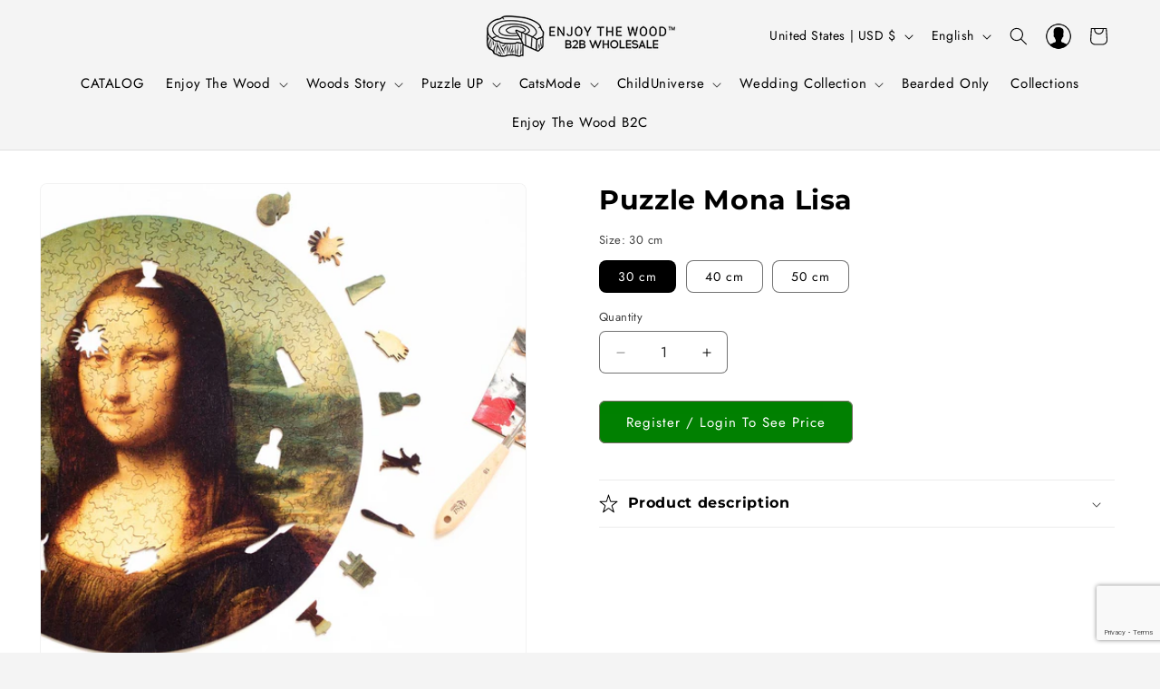

--- FILE ---
content_type: text/html; charset=utf-8
request_url: https://www.google.com/recaptcha/enterprise/anchor?ar=1&k=6Lc1LRcsAAAAABe3IOFm8YGRkRS-W1lMQ83solML&co=aHR0cHM6Ly9iMmJlbmpveXRoZXdvb2QuY29tOjQ0Mw..&hl=en&v=N67nZn4AqZkNcbeMu4prBgzg&size=invisible&anchor-ms=20000&execute-ms=30000&cb=lp7a3hgf7u07
body_size: 48810
content:
<!DOCTYPE HTML><html dir="ltr" lang="en"><head><meta http-equiv="Content-Type" content="text/html; charset=UTF-8">
<meta http-equiv="X-UA-Compatible" content="IE=edge">
<title>reCAPTCHA</title>
<style type="text/css">
/* cyrillic-ext */
@font-face {
  font-family: 'Roboto';
  font-style: normal;
  font-weight: 400;
  font-stretch: 100%;
  src: url(//fonts.gstatic.com/s/roboto/v48/KFO7CnqEu92Fr1ME7kSn66aGLdTylUAMa3GUBHMdazTgWw.woff2) format('woff2');
  unicode-range: U+0460-052F, U+1C80-1C8A, U+20B4, U+2DE0-2DFF, U+A640-A69F, U+FE2E-FE2F;
}
/* cyrillic */
@font-face {
  font-family: 'Roboto';
  font-style: normal;
  font-weight: 400;
  font-stretch: 100%;
  src: url(//fonts.gstatic.com/s/roboto/v48/KFO7CnqEu92Fr1ME7kSn66aGLdTylUAMa3iUBHMdazTgWw.woff2) format('woff2');
  unicode-range: U+0301, U+0400-045F, U+0490-0491, U+04B0-04B1, U+2116;
}
/* greek-ext */
@font-face {
  font-family: 'Roboto';
  font-style: normal;
  font-weight: 400;
  font-stretch: 100%;
  src: url(//fonts.gstatic.com/s/roboto/v48/KFO7CnqEu92Fr1ME7kSn66aGLdTylUAMa3CUBHMdazTgWw.woff2) format('woff2');
  unicode-range: U+1F00-1FFF;
}
/* greek */
@font-face {
  font-family: 'Roboto';
  font-style: normal;
  font-weight: 400;
  font-stretch: 100%;
  src: url(//fonts.gstatic.com/s/roboto/v48/KFO7CnqEu92Fr1ME7kSn66aGLdTylUAMa3-UBHMdazTgWw.woff2) format('woff2');
  unicode-range: U+0370-0377, U+037A-037F, U+0384-038A, U+038C, U+038E-03A1, U+03A3-03FF;
}
/* math */
@font-face {
  font-family: 'Roboto';
  font-style: normal;
  font-weight: 400;
  font-stretch: 100%;
  src: url(//fonts.gstatic.com/s/roboto/v48/KFO7CnqEu92Fr1ME7kSn66aGLdTylUAMawCUBHMdazTgWw.woff2) format('woff2');
  unicode-range: U+0302-0303, U+0305, U+0307-0308, U+0310, U+0312, U+0315, U+031A, U+0326-0327, U+032C, U+032F-0330, U+0332-0333, U+0338, U+033A, U+0346, U+034D, U+0391-03A1, U+03A3-03A9, U+03B1-03C9, U+03D1, U+03D5-03D6, U+03F0-03F1, U+03F4-03F5, U+2016-2017, U+2034-2038, U+203C, U+2040, U+2043, U+2047, U+2050, U+2057, U+205F, U+2070-2071, U+2074-208E, U+2090-209C, U+20D0-20DC, U+20E1, U+20E5-20EF, U+2100-2112, U+2114-2115, U+2117-2121, U+2123-214F, U+2190, U+2192, U+2194-21AE, U+21B0-21E5, U+21F1-21F2, U+21F4-2211, U+2213-2214, U+2216-22FF, U+2308-230B, U+2310, U+2319, U+231C-2321, U+2336-237A, U+237C, U+2395, U+239B-23B7, U+23D0, U+23DC-23E1, U+2474-2475, U+25AF, U+25B3, U+25B7, U+25BD, U+25C1, U+25CA, U+25CC, U+25FB, U+266D-266F, U+27C0-27FF, U+2900-2AFF, U+2B0E-2B11, U+2B30-2B4C, U+2BFE, U+3030, U+FF5B, U+FF5D, U+1D400-1D7FF, U+1EE00-1EEFF;
}
/* symbols */
@font-face {
  font-family: 'Roboto';
  font-style: normal;
  font-weight: 400;
  font-stretch: 100%;
  src: url(//fonts.gstatic.com/s/roboto/v48/KFO7CnqEu92Fr1ME7kSn66aGLdTylUAMaxKUBHMdazTgWw.woff2) format('woff2');
  unicode-range: U+0001-000C, U+000E-001F, U+007F-009F, U+20DD-20E0, U+20E2-20E4, U+2150-218F, U+2190, U+2192, U+2194-2199, U+21AF, U+21E6-21F0, U+21F3, U+2218-2219, U+2299, U+22C4-22C6, U+2300-243F, U+2440-244A, U+2460-24FF, U+25A0-27BF, U+2800-28FF, U+2921-2922, U+2981, U+29BF, U+29EB, U+2B00-2BFF, U+4DC0-4DFF, U+FFF9-FFFB, U+10140-1018E, U+10190-1019C, U+101A0, U+101D0-101FD, U+102E0-102FB, U+10E60-10E7E, U+1D2C0-1D2D3, U+1D2E0-1D37F, U+1F000-1F0FF, U+1F100-1F1AD, U+1F1E6-1F1FF, U+1F30D-1F30F, U+1F315, U+1F31C, U+1F31E, U+1F320-1F32C, U+1F336, U+1F378, U+1F37D, U+1F382, U+1F393-1F39F, U+1F3A7-1F3A8, U+1F3AC-1F3AF, U+1F3C2, U+1F3C4-1F3C6, U+1F3CA-1F3CE, U+1F3D4-1F3E0, U+1F3ED, U+1F3F1-1F3F3, U+1F3F5-1F3F7, U+1F408, U+1F415, U+1F41F, U+1F426, U+1F43F, U+1F441-1F442, U+1F444, U+1F446-1F449, U+1F44C-1F44E, U+1F453, U+1F46A, U+1F47D, U+1F4A3, U+1F4B0, U+1F4B3, U+1F4B9, U+1F4BB, U+1F4BF, U+1F4C8-1F4CB, U+1F4D6, U+1F4DA, U+1F4DF, U+1F4E3-1F4E6, U+1F4EA-1F4ED, U+1F4F7, U+1F4F9-1F4FB, U+1F4FD-1F4FE, U+1F503, U+1F507-1F50B, U+1F50D, U+1F512-1F513, U+1F53E-1F54A, U+1F54F-1F5FA, U+1F610, U+1F650-1F67F, U+1F687, U+1F68D, U+1F691, U+1F694, U+1F698, U+1F6AD, U+1F6B2, U+1F6B9-1F6BA, U+1F6BC, U+1F6C6-1F6CF, U+1F6D3-1F6D7, U+1F6E0-1F6EA, U+1F6F0-1F6F3, U+1F6F7-1F6FC, U+1F700-1F7FF, U+1F800-1F80B, U+1F810-1F847, U+1F850-1F859, U+1F860-1F887, U+1F890-1F8AD, U+1F8B0-1F8BB, U+1F8C0-1F8C1, U+1F900-1F90B, U+1F93B, U+1F946, U+1F984, U+1F996, U+1F9E9, U+1FA00-1FA6F, U+1FA70-1FA7C, U+1FA80-1FA89, U+1FA8F-1FAC6, U+1FACE-1FADC, U+1FADF-1FAE9, U+1FAF0-1FAF8, U+1FB00-1FBFF;
}
/* vietnamese */
@font-face {
  font-family: 'Roboto';
  font-style: normal;
  font-weight: 400;
  font-stretch: 100%;
  src: url(//fonts.gstatic.com/s/roboto/v48/KFO7CnqEu92Fr1ME7kSn66aGLdTylUAMa3OUBHMdazTgWw.woff2) format('woff2');
  unicode-range: U+0102-0103, U+0110-0111, U+0128-0129, U+0168-0169, U+01A0-01A1, U+01AF-01B0, U+0300-0301, U+0303-0304, U+0308-0309, U+0323, U+0329, U+1EA0-1EF9, U+20AB;
}
/* latin-ext */
@font-face {
  font-family: 'Roboto';
  font-style: normal;
  font-weight: 400;
  font-stretch: 100%;
  src: url(//fonts.gstatic.com/s/roboto/v48/KFO7CnqEu92Fr1ME7kSn66aGLdTylUAMa3KUBHMdazTgWw.woff2) format('woff2');
  unicode-range: U+0100-02BA, U+02BD-02C5, U+02C7-02CC, U+02CE-02D7, U+02DD-02FF, U+0304, U+0308, U+0329, U+1D00-1DBF, U+1E00-1E9F, U+1EF2-1EFF, U+2020, U+20A0-20AB, U+20AD-20C0, U+2113, U+2C60-2C7F, U+A720-A7FF;
}
/* latin */
@font-face {
  font-family: 'Roboto';
  font-style: normal;
  font-weight: 400;
  font-stretch: 100%;
  src: url(//fonts.gstatic.com/s/roboto/v48/KFO7CnqEu92Fr1ME7kSn66aGLdTylUAMa3yUBHMdazQ.woff2) format('woff2');
  unicode-range: U+0000-00FF, U+0131, U+0152-0153, U+02BB-02BC, U+02C6, U+02DA, U+02DC, U+0304, U+0308, U+0329, U+2000-206F, U+20AC, U+2122, U+2191, U+2193, U+2212, U+2215, U+FEFF, U+FFFD;
}
/* cyrillic-ext */
@font-face {
  font-family: 'Roboto';
  font-style: normal;
  font-weight: 500;
  font-stretch: 100%;
  src: url(//fonts.gstatic.com/s/roboto/v48/KFO7CnqEu92Fr1ME7kSn66aGLdTylUAMa3GUBHMdazTgWw.woff2) format('woff2');
  unicode-range: U+0460-052F, U+1C80-1C8A, U+20B4, U+2DE0-2DFF, U+A640-A69F, U+FE2E-FE2F;
}
/* cyrillic */
@font-face {
  font-family: 'Roboto';
  font-style: normal;
  font-weight: 500;
  font-stretch: 100%;
  src: url(//fonts.gstatic.com/s/roboto/v48/KFO7CnqEu92Fr1ME7kSn66aGLdTylUAMa3iUBHMdazTgWw.woff2) format('woff2');
  unicode-range: U+0301, U+0400-045F, U+0490-0491, U+04B0-04B1, U+2116;
}
/* greek-ext */
@font-face {
  font-family: 'Roboto';
  font-style: normal;
  font-weight: 500;
  font-stretch: 100%;
  src: url(//fonts.gstatic.com/s/roboto/v48/KFO7CnqEu92Fr1ME7kSn66aGLdTylUAMa3CUBHMdazTgWw.woff2) format('woff2');
  unicode-range: U+1F00-1FFF;
}
/* greek */
@font-face {
  font-family: 'Roboto';
  font-style: normal;
  font-weight: 500;
  font-stretch: 100%;
  src: url(//fonts.gstatic.com/s/roboto/v48/KFO7CnqEu92Fr1ME7kSn66aGLdTylUAMa3-UBHMdazTgWw.woff2) format('woff2');
  unicode-range: U+0370-0377, U+037A-037F, U+0384-038A, U+038C, U+038E-03A1, U+03A3-03FF;
}
/* math */
@font-face {
  font-family: 'Roboto';
  font-style: normal;
  font-weight: 500;
  font-stretch: 100%;
  src: url(//fonts.gstatic.com/s/roboto/v48/KFO7CnqEu92Fr1ME7kSn66aGLdTylUAMawCUBHMdazTgWw.woff2) format('woff2');
  unicode-range: U+0302-0303, U+0305, U+0307-0308, U+0310, U+0312, U+0315, U+031A, U+0326-0327, U+032C, U+032F-0330, U+0332-0333, U+0338, U+033A, U+0346, U+034D, U+0391-03A1, U+03A3-03A9, U+03B1-03C9, U+03D1, U+03D5-03D6, U+03F0-03F1, U+03F4-03F5, U+2016-2017, U+2034-2038, U+203C, U+2040, U+2043, U+2047, U+2050, U+2057, U+205F, U+2070-2071, U+2074-208E, U+2090-209C, U+20D0-20DC, U+20E1, U+20E5-20EF, U+2100-2112, U+2114-2115, U+2117-2121, U+2123-214F, U+2190, U+2192, U+2194-21AE, U+21B0-21E5, U+21F1-21F2, U+21F4-2211, U+2213-2214, U+2216-22FF, U+2308-230B, U+2310, U+2319, U+231C-2321, U+2336-237A, U+237C, U+2395, U+239B-23B7, U+23D0, U+23DC-23E1, U+2474-2475, U+25AF, U+25B3, U+25B7, U+25BD, U+25C1, U+25CA, U+25CC, U+25FB, U+266D-266F, U+27C0-27FF, U+2900-2AFF, U+2B0E-2B11, U+2B30-2B4C, U+2BFE, U+3030, U+FF5B, U+FF5D, U+1D400-1D7FF, U+1EE00-1EEFF;
}
/* symbols */
@font-face {
  font-family: 'Roboto';
  font-style: normal;
  font-weight: 500;
  font-stretch: 100%;
  src: url(//fonts.gstatic.com/s/roboto/v48/KFO7CnqEu92Fr1ME7kSn66aGLdTylUAMaxKUBHMdazTgWw.woff2) format('woff2');
  unicode-range: U+0001-000C, U+000E-001F, U+007F-009F, U+20DD-20E0, U+20E2-20E4, U+2150-218F, U+2190, U+2192, U+2194-2199, U+21AF, U+21E6-21F0, U+21F3, U+2218-2219, U+2299, U+22C4-22C6, U+2300-243F, U+2440-244A, U+2460-24FF, U+25A0-27BF, U+2800-28FF, U+2921-2922, U+2981, U+29BF, U+29EB, U+2B00-2BFF, U+4DC0-4DFF, U+FFF9-FFFB, U+10140-1018E, U+10190-1019C, U+101A0, U+101D0-101FD, U+102E0-102FB, U+10E60-10E7E, U+1D2C0-1D2D3, U+1D2E0-1D37F, U+1F000-1F0FF, U+1F100-1F1AD, U+1F1E6-1F1FF, U+1F30D-1F30F, U+1F315, U+1F31C, U+1F31E, U+1F320-1F32C, U+1F336, U+1F378, U+1F37D, U+1F382, U+1F393-1F39F, U+1F3A7-1F3A8, U+1F3AC-1F3AF, U+1F3C2, U+1F3C4-1F3C6, U+1F3CA-1F3CE, U+1F3D4-1F3E0, U+1F3ED, U+1F3F1-1F3F3, U+1F3F5-1F3F7, U+1F408, U+1F415, U+1F41F, U+1F426, U+1F43F, U+1F441-1F442, U+1F444, U+1F446-1F449, U+1F44C-1F44E, U+1F453, U+1F46A, U+1F47D, U+1F4A3, U+1F4B0, U+1F4B3, U+1F4B9, U+1F4BB, U+1F4BF, U+1F4C8-1F4CB, U+1F4D6, U+1F4DA, U+1F4DF, U+1F4E3-1F4E6, U+1F4EA-1F4ED, U+1F4F7, U+1F4F9-1F4FB, U+1F4FD-1F4FE, U+1F503, U+1F507-1F50B, U+1F50D, U+1F512-1F513, U+1F53E-1F54A, U+1F54F-1F5FA, U+1F610, U+1F650-1F67F, U+1F687, U+1F68D, U+1F691, U+1F694, U+1F698, U+1F6AD, U+1F6B2, U+1F6B9-1F6BA, U+1F6BC, U+1F6C6-1F6CF, U+1F6D3-1F6D7, U+1F6E0-1F6EA, U+1F6F0-1F6F3, U+1F6F7-1F6FC, U+1F700-1F7FF, U+1F800-1F80B, U+1F810-1F847, U+1F850-1F859, U+1F860-1F887, U+1F890-1F8AD, U+1F8B0-1F8BB, U+1F8C0-1F8C1, U+1F900-1F90B, U+1F93B, U+1F946, U+1F984, U+1F996, U+1F9E9, U+1FA00-1FA6F, U+1FA70-1FA7C, U+1FA80-1FA89, U+1FA8F-1FAC6, U+1FACE-1FADC, U+1FADF-1FAE9, U+1FAF0-1FAF8, U+1FB00-1FBFF;
}
/* vietnamese */
@font-face {
  font-family: 'Roboto';
  font-style: normal;
  font-weight: 500;
  font-stretch: 100%;
  src: url(//fonts.gstatic.com/s/roboto/v48/KFO7CnqEu92Fr1ME7kSn66aGLdTylUAMa3OUBHMdazTgWw.woff2) format('woff2');
  unicode-range: U+0102-0103, U+0110-0111, U+0128-0129, U+0168-0169, U+01A0-01A1, U+01AF-01B0, U+0300-0301, U+0303-0304, U+0308-0309, U+0323, U+0329, U+1EA0-1EF9, U+20AB;
}
/* latin-ext */
@font-face {
  font-family: 'Roboto';
  font-style: normal;
  font-weight: 500;
  font-stretch: 100%;
  src: url(//fonts.gstatic.com/s/roboto/v48/KFO7CnqEu92Fr1ME7kSn66aGLdTylUAMa3KUBHMdazTgWw.woff2) format('woff2');
  unicode-range: U+0100-02BA, U+02BD-02C5, U+02C7-02CC, U+02CE-02D7, U+02DD-02FF, U+0304, U+0308, U+0329, U+1D00-1DBF, U+1E00-1E9F, U+1EF2-1EFF, U+2020, U+20A0-20AB, U+20AD-20C0, U+2113, U+2C60-2C7F, U+A720-A7FF;
}
/* latin */
@font-face {
  font-family: 'Roboto';
  font-style: normal;
  font-weight: 500;
  font-stretch: 100%;
  src: url(//fonts.gstatic.com/s/roboto/v48/KFO7CnqEu92Fr1ME7kSn66aGLdTylUAMa3yUBHMdazQ.woff2) format('woff2');
  unicode-range: U+0000-00FF, U+0131, U+0152-0153, U+02BB-02BC, U+02C6, U+02DA, U+02DC, U+0304, U+0308, U+0329, U+2000-206F, U+20AC, U+2122, U+2191, U+2193, U+2212, U+2215, U+FEFF, U+FFFD;
}
/* cyrillic-ext */
@font-face {
  font-family: 'Roboto';
  font-style: normal;
  font-weight: 900;
  font-stretch: 100%;
  src: url(//fonts.gstatic.com/s/roboto/v48/KFO7CnqEu92Fr1ME7kSn66aGLdTylUAMa3GUBHMdazTgWw.woff2) format('woff2');
  unicode-range: U+0460-052F, U+1C80-1C8A, U+20B4, U+2DE0-2DFF, U+A640-A69F, U+FE2E-FE2F;
}
/* cyrillic */
@font-face {
  font-family: 'Roboto';
  font-style: normal;
  font-weight: 900;
  font-stretch: 100%;
  src: url(//fonts.gstatic.com/s/roboto/v48/KFO7CnqEu92Fr1ME7kSn66aGLdTylUAMa3iUBHMdazTgWw.woff2) format('woff2');
  unicode-range: U+0301, U+0400-045F, U+0490-0491, U+04B0-04B1, U+2116;
}
/* greek-ext */
@font-face {
  font-family: 'Roboto';
  font-style: normal;
  font-weight: 900;
  font-stretch: 100%;
  src: url(//fonts.gstatic.com/s/roboto/v48/KFO7CnqEu92Fr1ME7kSn66aGLdTylUAMa3CUBHMdazTgWw.woff2) format('woff2');
  unicode-range: U+1F00-1FFF;
}
/* greek */
@font-face {
  font-family: 'Roboto';
  font-style: normal;
  font-weight: 900;
  font-stretch: 100%;
  src: url(//fonts.gstatic.com/s/roboto/v48/KFO7CnqEu92Fr1ME7kSn66aGLdTylUAMa3-UBHMdazTgWw.woff2) format('woff2');
  unicode-range: U+0370-0377, U+037A-037F, U+0384-038A, U+038C, U+038E-03A1, U+03A3-03FF;
}
/* math */
@font-face {
  font-family: 'Roboto';
  font-style: normal;
  font-weight: 900;
  font-stretch: 100%;
  src: url(//fonts.gstatic.com/s/roboto/v48/KFO7CnqEu92Fr1ME7kSn66aGLdTylUAMawCUBHMdazTgWw.woff2) format('woff2');
  unicode-range: U+0302-0303, U+0305, U+0307-0308, U+0310, U+0312, U+0315, U+031A, U+0326-0327, U+032C, U+032F-0330, U+0332-0333, U+0338, U+033A, U+0346, U+034D, U+0391-03A1, U+03A3-03A9, U+03B1-03C9, U+03D1, U+03D5-03D6, U+03F0-03F1, U+03F4-03F5, U+2016-2017, U+2034-2038, U+203C, U+2040, U+2043, U+2047, U+2050, U+2057, U+205F, U+2070-2071, U+2074-208E, U+2090-209C, U+20D0-20DC, U+20E1, U+20E5-20EF, U+2100-2112, U+2114-2115, U+2117-2121, U+2123-214F, U+2190, U+2192, U+2194-21AE, U+21B0-21E5, U+21F1-21F2, U+21F4-2211, U+2213-2214, U+2216-22FF, U+2308-230B, U+2310, U+2319, U+231C-2321, U+2336-237A, U+237C, U+2395, U+239B-23B7, U+23D0, U+23DC-23E1, U+2474-2475, U+25AF, U+25B3, U+25B7, U+25BD, U+25C1, U+25CA, U+25CC, U+25FB, U+266D-266F, U+27C0-27FF, U+2900-2AFF, U+2B0E-2B11, U+2B30-2B4C, U+2BFE, U+3030, U+FF5B, U+FF5D, U+1D400-1D7FF, U+1EE00-1EEFF;
}
/* symbols */
@font-face {
  font-family: 'Roboto';
  font-style: normal;
  font-weight: 900;
  font-stretch: 100%;
  src: url(//fonts.gstatic.com/s/roboto/v48/KFO7CnqEu92Fr1ME7kSn66aGLdTylUAMaxKUBHMdazTgWw.woff2) format('woff2');
  unicode-range: U+0001-000C, U+000E-001F, U+007F-009F, U+20DD-20E0, U+20E2-20E4, U+2150-218F, U+2190, U+2192, U+2194-2199, U+21AF, U+21E6-21F0, U+21F3, U+2218-2219, U+2299, U+22C4-22C6, U+2300-243F, U+2440-244A, U+2460-24FF, U+25A0-27BF, U+2800-28FF, U+2921-2922, U+2981, U+29BF, U+29EB, U+2B00-2BFF, U+4DC0-4DFF, U+FFF9-FFFB, U+10140-1018E, U+10190-1019C, U+101A0, U+101D0-101FD, U+102E0-102FB, U+10E60-10E7E, U+1D2C0-1D2D3, U+1D2E0-1D37F, U+1F000-1F0FF, U+1F100-1F1AD, U+1F1E6-1F1FF, U+1F30D-1F30F, U+1F315, U+1F31C, U+1F31E, U+1F320-1F32C, U+1F336, U+1F378, U+1F37D, U+1F382, U+1F393-1F39F, U+1F3A7-1F3A8, U+1F3AC-1F3AF, U+1F3C2, U+1F3C4-1F3C6, U+1F3CA-1F3CE, U+1F3D4-1F3E0, U+1F3ED, U+1F3F1-1F3F3, U+1F3F5-1F3F7, U+1F408, U+1F415, U+1F41F, U+1F426, U+1F43F, U+1F441-1F442, U+1F444, U+1F446-1F449, U+1F44C-1F44E, U+1F453, U+1F46A, U+1F47D, U+1F4A3, U+1F4B0, U+1F4B3, U+1F4B9, U+1F4BB, U+1F4BF, U+1F4C8-1F4CB, U+1F4D6, U+1F4DA, U+1F4DF, U+1F4E3-1F4E6, U+1F4EA-1F4ED, U+1F4F7, U+1F4F9-1F4FB, U+1F4FD-1F4FE, U+1F503, U+1F507-1F50B, U+1F50D, U+1F512-1F513, U+1F53E-1F54A, U+1F54F-1F5FA, U+1F610, U+1F650-1F67F, U+1F687, U+1F68D, U+1F691, U+1F694, U+1F698, U+1F6AD, U+1F6B2, U+1F6B9-1F6BA, U+1F6BC, U+1F6C6-1F6CF, U+1F6D3-1F6D7, U+1F6E0-1F6EA, U+1F6F0-1F6F3, U+1F6F7-1F6FC, U+1F700-1F7FF, U+1F800-1F80B, U+1F810-1F847, U+1F850-1F859, U+1F860-1F887, U+1F890-1F8AD, U+1F8B0-1F8BB, U+1F8C0-1F8C1, U+1F900-1F90B, U+1F93B, U+1F946, U+1F984, U+1F996, U+1F9E9, U+1FA00-1FA6F, U+1FA70-1FA7C, U+1FA80-1FA89, U+1FA8F-1FAC6, U+1FACE-1FADC, U+1FADF-1FAE9, U+1FAF0-1FAF8, U+1FB00-1FBFF;
}
/* vietnamese */
@font-face {
  font-family: 'Roboto';
  font-style: normal;
  font-weight: 900;
  font-stretch: 100%;
  src: url(//fonts.gstatic.com/s/roboto/v48/KFO7CnqEu92Fr1ME7kSn66aGLdTylUAMa3OUBHMdazTgWw.woff2) format('woff2');
  unicode-range: U+0102-0103, U+0110-0111, U+0128-0129, U+0168-0169, U+01A0-01A1, U+01AF-01B0, U+0300-0301, U+0303-0304, U+0308-0309, U+0323, U+0329, U+1EA0-1EF9, U+20AB;
}
/* latin-ext */
@font-face {
  font-family: 'Roboto';
  font-style: normal;
  font-weight: 900;
  font-stretch: 100%;
  src: url(//fonts.gstatic.com/s/roboto/v48/KFO7CnqEu92Fr1ME7kSn66aGLdTylUAMa3KUBHMdazTgWw.woff2) format('woff2');
  unicode-range: U+0100-02BA, U+02BD-02C5, U+02C7-02CC, U+02CE-02D7, U+02DD-02FF, U+0304, U+0308, U+0329, U+1D00-1DBF, U+1E00-1E9F, U+1EF2-1EFF, U+2020, U+20A0-20AB, U+20AD-20C0, U+2113, U+2C60-2C7F, U+A720-A7FF;
}
/* latin */
@font-face {
  font-family: 'Roboto';
  font-style: normal;
  font-weight: 900;
  font-stretch: 100%;
  src: url(//fonts.gstatic.com/s/roboto/v48/KFO7CnqEu92Fr1ME7kSn66aGLdTylUAMa3yUBHMdazQ.woff2) format('woff2');
  unicode-range: U+0000-00FF, U+0131, U+0152-0153, U+02BB-02BC, U+02C6, U+02DA, U+02DC, U+0304, U+0308, U+0329, U+2000-206F, U+20AC, U+2122, U+2191, U+2193, U+2212, U+2215, U+FEFF, U+FFFD;
}

</style>
<link rel="stylesheet" type="text/css" href="https://www.gstatic.com/recaptcha/releases/N67nZn4AqZkNcbeMu4prBgzg/styles__ltr.css">
<script nonce="8Z0BGlNsm8_5L4_IHORT_A" type="text/javascript">window['__recaptcha_api'] = 'https://www.google.com/recaptcha/enterprise/';</script>
<script type="text/javascript" src="https://www.gstatic.com/recaptcha/releases/N67nZn4AqZkNcbeMu4prBgzg/recaptcha__en.js" nonce="8Z0BGlNsm8_5L4_IHORT_A">
      
    </script></head>
<body><div id="rc-anchor-alert" class="rc-anchor-alert"></div>
<input type="hidden" id="recaptcha-token" value="[base64]">
<script type="text/javascript" nonce="8Z0BGlNsm8_5L4_IHORT_A">
      recaptcha.anchor.Main.init("[\x22ainput\x22,[\x22bgdata\x22,\x22\x22,\[base64]/[base64]/MjU1Ong/[base64]/[base64]/[base64]/[base64]/[base64]/[base64]/[base64]/[base64]/[base64]/[base64]/[base64]/[base64]/[base64]/[base64]/[base64]\\u003d\x22,\[base64]\\u003d\x22,\x22wofDjgUYw5vDgWTCgcO3w64qwqbCsilxX8K/[base64]/DgGcDw4vCvnQTw5LDtydewokGw6jCugbDumh9CcKKwrpJJMOoDsKGDsKVwrgXw5rCrhrCrsOHDEQGATXDgXXCkT5kwpJuV8OjPVhlY8O9wp3Cmm5Uwpp2wrfCvRFQw7TDl2gLchbCpsOJwowYd8OGw47CjcOqwqhfG2/Dtm8tJ2wNO8OsMWNhd0TCosOiYiN4QnhXw5XCh8ObwpnCqMOuemMYGcKewowqwqcLw5nDm8KvEwjDtSx0Q8ONVi7Ck8KIBTLDvsOdHcKJw71cwr/DiA3Dkm7CowLCgkzCjVnDssKXIAECw6lOw7AIMcKIdcKCHBlKNDfClSHDgTPDpGjDrE7DssK3wpFcwrnCvsK9KULDuDrCncKePSTCmETDqMK9w5QdCMKRJ08nw5PCs3fDiRzDk8KuR8OxwovDgSEWY2nChiPDokLCkCIEUC7ClcOUwoEPw4TDrsK1Yx/CmQFAOkzDiMKMwpLDp0zDosOVEhnDk8OCJ1RRw4V0w77DocKcUnjCssOnPxEeUcKpFRPDkCDDgsO0H1LCpi06NMKBwr3CiMKaTsOSw4/CihZTwrNTwp13HQXCosO5I8KhwqFNMGhOLztBGMKdCAFDTC/DjylJEhhFwpTCvSTCjMKAw5zDpsOaw44NBDXClsKSw5MTWjPDp8O3QhlFwqQYdG5vKsO5w5rDn8KXw5F+w7czTS3CskBcEsKow7NUX8KWw6QQwolhcMKewpQHDQ81w4F+ZsKYw7B6wp/CqsKsPF7CmMKkWisFw50iw61JczPCvMOkCkPDuTk8CDwVeBIYwoRWWjTDkwPDqcKhKTh3BMKJPMKSwrV0cBbDgEjCumI/w48vUHLDucOvwoTDrj/DhcOKccOAw709GgtFKh3DrC1CwrfDn8OuGzfDmMKlLARJPcOAw7HDocKyw6/[base64]/woTDisKwfB4XdCMSFUczwoAEYR9tKVEIJsKVG8O4aEzDlMOPKzIWw63DnkbClcKBN8OFI8ODwqXCm0slfR5TwodgBMKZw506KMO1w6DDu1LCmjscw5nDul8Bw5duAiZpw6DCoMOcakvDtMKDOMONTsKIWcOew73Cv1HDvMKGL8KwAH/DrQ/[base64]/CmcOOwogpw5DCkcKjXVLCvsKncCPCg2bDmBzDlghpw4ksw4TCiRJIw6rCjwYUJ1vCn3cgc33DgCk/[base64]/Dm8Orw5fCisOqXC7Ds8OocSB+R1/DuWFUwpHCrsKiScOCWsKMw53DhFnCsFNYw6bDgcOsIi3DpG8kQAHClEQLKztvXXrCt3lQw5o2wowGMSl2wrR1HsKeJMKIB8OQw6zCicKJw73DuWvCmiw1w7NKw7MGdxrCulTDoWMyD8Kow4stWFvCvMOWZ8KuBsOSWMKsOMO3w5/Dn0LChH/[base64]/S8KLDMKswqwXw5vDucKoR8Khw54/w7szw5dBX1rDrg1Vwrg2w70Jwr/DjMOeJ8OMwp/DqAR+wrMVZ8KhRArDgU4Vw58Ve0Nuw77Dt1tCUcO6YMOvesO0UsKXYkvCojDDvsOoJcKmHArCl0rDk8KXFcOfw7cJVMKOTcOOw6rCnMOmw40XR8Oxw7rDkzPCtsK4wrzDtcOtZ3kJaF/DpkTDuXVQUsKCQgbDm8KDw7E3GgocwqfCisKFUw/CkFt2w4DCkj1mesKLe8OAw4gbwqN/dSIywqTCiy3ChMK7BkcJcEc2GnnCpsOFfT7DvRHDmkIwZsOfw4jCmcKKCR94wpIQwr7CtxxifgTCnhoEwo1ZwoN4amkQK8OuwoXCjMK7wrZZw7LDi8KmCC/DosOrwpxfw4fCoXPCncKcPUPCt8Osw6QPwqlBw4nDrcKfw5xGw6DDqh7DlsOtwpoyEzbDqMOGeGjDrwMUNUvCnsOMB8KEQcOLw5tzKMKiw7xPGFk9AXHCijoTQw0ew7ABWnMJD2cpE0wDw7cKw7Qnwpw4wpLClBVDwpV/w4t1GMO8w5QHF8KpKsOCw4lsw6JQfGdewqd1FcKZw4Viw6DDoXV5w4NxZsKrcBlfwoTCvMOedcOdw6YmNwUZOcKENHfDvSFlwqjDhsO8KmrCvBXCvMOIPsKvC8K/TMOOw5vCiH5hwo0mwpHDmF/[base64]/XQHDoCwZOcOvw6Qdw4DDkMKowrHDuMOxw7w/wpQZDsKrw5IDw5FVfsOswrzCqVHCr8Oww6/DicO6FsKLUsORwrhHLsKUecOHTXDClMK9w7TDpBfCkcKIw4k5wrnCusKJwqTCl3F4woPDm8OABsO6f8OqK8OyE8Ohw7NxwqPCn8KGw6/CgMOcw6fDr8OARcKEwpcDw7hyFsKTw5AzwqjDkANFY1MOw7J7wolwKiUvX8OOwrbDk8Knw7jCqSzDnkYQKcOCX8O2FcOtw6/CrMOCVBvDn0JIJxfDjcOrdcOSAm4JXMOrGXDDt8OtC8O6wprCscOzKcKowrPDvSDDri3CtF/DucOvwpLCi8KlPGcaNXRJOxHCm8OYw5nCpcKLwr3DvsOsTsKvDmZHK0gewp0MUsODGj3DrsOFwoYxw6TCo18ZwpfCssK5wojCrAvDtsOnwrzDkcKrw6F9wpVka8KZw4/DmcOmJcOpbMKpwqzDo8KrZ1jDoiPCq2LDusKVwrp7X1UdXcK2wrtoNcKmwoLChcOkZiLCpsOODMOKw7nClMKiE8O9FQgnAHXClcOhHMK+ZUoKw6PCpRkxBsOZLg1Gwq3Dj8OzYV/CicOuw6RBNMOOZ8OxwokQw4Bta8Kfw6U7CV1jZyRiaFjCjcKpUMKJMV/DrMKNLMKPGXYowrTCncOwRcO3UQvDtcOjw54RAcKlwqZQw4AiSRtsKMO5K0fCuifCv8OQA8OtCi7CpsOUwo47woE/woPCrMODwrHDjWMGwokGw7I7bsKLPsOCTRghCcKEw5nCiwNxVmbCusOaSykgP8KWVUIuwq1UDHnDuMKIN8KLXCbDp1TCsGwCKcOswr1bdQ8ZKm/DhcOmHy7CsMOXwrt8BsKiwozCrMKNTcOTUsKSwovCucKQwo/[base64]/CucO7ZjxzAAPDmcKmLgTCkcOPw5bDtCDDgSoiUMKsw49Tw6LCvTs6wo7Dl09jDcOjw41Zw41hw7Y5PcKGdsKcIsOVecO+woocwrsxw6UdUcO3HMOjEMOFw7rCtcOzwpbDrkIKwr/DtG0nXMK/fMKwXsKmS8OAIDJVe8OBw5/Dj8OnwqPCpsKabW9PfMKXAnpRwrDDs8KpwobCqsKZLcOAOypQbignaEJdW8OiTsKMwqHCusK3wqYCw4zDqcOLw6NXW8O0fcOPcsOzw5YBw4LCj8K5w6LDr8Okw6MQOkjCvAzCm8ORdyPCuMKnw43DrALDuUbCv8Knwps9BcOJV8Ozw7/CujXDogpFw5zDucKrEMKuw6rDrsO1w5JANsOLw7PDr8OKIsKIwplXasKKeDDDtMKnw4HCtQEaw53DjMOSegHDn3/DpMKFw6d3w546HsKfw4xfcsOoJB3CpMK5Mi3CnFDDmB1xZsOraGnDsQ/DtBfCuiDCqlLDiTkVXcK2EcKRwqXDjcO2wojDij/Cn23CvU7ChMKgw6coGijDg2DCrBTCosKMN8O6w4VYwoYxdsONc2NTw7VfXHRTwq/CmMOQGcKPLCrDlmXCtcOvwq/ClxBswrLDn1nCoFYKMCrDiTQ7IxHCq8OuD8OGwpkkw4E7wqIHMmwCFXPCssONw6XChE5Ow5/[base64]/wqPDjjwBJsOfwqTClMODwr/Dpjo8wqzChEdMwqRpw7FWw7LDhcOQwrEqcsK/PEoxYBfCgn94w41UekRiw5rCjsKrw7zCunEaw5jDgsOWBSLClcOkw5nDiMOgwrPDrHbCocKRSMK3TsOnwrLCmMOjw5bCn8KSworCiMKVwrkdRRwdwpXDjWPCrCp6esKCY8Oiw4DClsOHw5FswpLCgMKjw4YETht7DzVywpJDw5/Dk8O1RcKXWyfDisKMwpXDsMOoP8OddcOQBcOoWMKNaBfDnFnCqxDDvg3DgcOfMQrClUnDq8KCwpIkwoLDjFBAwqfDnsKEb8KvWQJCfG90w4BpQsOewr/DrnUAJ8Krwrhwwqw+Py/CkkFMKFErA2jCoV1YOTjDvX/CgFxew4fCjktZw7bDrMOJQ0QWwrbCmMOqwoISw5dpwqBwccO4wqzCiCPDhEHDvUlAw6/[base64]/Dr1c0WsOUN8OUwpvCvELCujvDjUnCvyPCiQtzEsO/GR98JSoIwpcGXcOww6cBZcKldAkaSGnChCjCl8K8ayXCuAk5E8KkKivDhcOQNGTDhcOYTsONCDg9w6XDisO9Yj3ClMOIcU/DtV0kwrtlwpJxwoYqwqgjwo0HSGrDoVXDgsOJIQUJIgTCnMK1w6ovE0fDrsOWLl/[base64]/JDbDr8Kyw4Aqw74WwqjCtX5rYcKnFMOJV1DCmkwcwrDCi8O+woEjwpVEWsOxwo1lw5d9w4UdbsK7w7TCosKJCMO0T0XCvjMgwpvCrhrDh8K/w4I7McOYw6jCsA8XIAfDihRXTkjDqSE2w4DCn8OHw6J9azQSGMOfwo7DmsO5acKyw4Fcw7IDScOJwosJYMK1MEwfMSpLw5DCqcOdwrHDq8OZEB8hw7R/[base64]/DoMKqOwAWwp/Cn8KuwpRywoJ2CsKjPcO1csOWw6VYwoTDrxXCnsOWPznDqmPCnsKJTiPDsMOVGcOuw4zCr8ODwqEOwoYHPFbCoMK8Zysjw4/CjgbCu0DCnXg8Dhd9wp7DlHk+JUjDhGjDrcKZUjdBwrVzMRJnacOaQcOKBXXCgSDDsMOOw6QEwpZ6agdHw60yw7rCoTXCvXkFK8OLJE8kwp9Wa8KUM8OpwrbCvTRXwrh2w77ChkTCsFTDsMKmGUnDigHCgVNXwqALXS7DkMK/wrciCsOtw7bDkjLCmG/CnwJtYMO/SsOPS8KWGy4lKEFuwph3wpTCtTNwEMOSwp/[base64]/[base64]/DgmLCk8OIw7fCq2HCnBbDtgNcWsKFwpHCmMK/w7bCny8Kw4vDlMOrIwvCu8O9wrHCrMOkEjI3wpbCiCI/PXEpwoXDhcO2wqbCrkdEDibDjz3DqcKYD8KlNS5gwqnDi8KWC8KcwrtUw65/w5HCi03CrE9GOgzDsMKhfcK+w7Abw47Cr1DCh1oNw5TCuSPCo8OcfgE7MlAZW0rDnSJkw6/[base64]/Dj8KMekpCw5waVcOfOm/DlFNPwrsxwoo2wpxZXATChjXCgy7DoCvDm3fDscO0CztXcSEawo/DhmcSw5jCpsOaw6I1wrvDosOtWGcAw4hUwod5RsKjHHnCsm/DvMKdTnFIQlXDqsOkIyTCiipAw4k3w4pGFgMXY33CosKYI2DCq8K3FMKsRcOlw7UPWcOYDEERw4/[base64]/CrmPDkMKjwr3Cs8Onw4tqwqM0wrbDk0XCoMOswobCpEzDrsKMFV94wrcEw4UvfcKmwrodUsKbw6/CjQjDuWXDkRgLw5BmwrrCvxrDs8KhfMOQwo/[base64]/wrnDssOrF8Kow6vCrSIQFxN/[base64]/[base64]/Dj8Oiwr8pBnAGwojCs8KBEUHDnsKHWsKbBmDCsUwefm3DmMOtNRx4OcKXIzDDm8KoLsKveAzDrjQTw5fDmMOtFMOxwp7DhiLCvMK1VGPClVF/w5t2wo5awqsJasOqLwcTTB4nw5seAjPDqsKCb8OSwrXDgMKXwqNNFw/[base64]/ClsO5wpjCpMOIwqbDrmMQw5vDiRsjwrYqXxrCgcOWKy9hWwIgf8OsEsOlAkggI8K8w5TCpGlswpcQGUTDrVQFwr/[base64]/EsKfPU08w4RVf8Ofwo3CosKbNsK8w5fDisKPwoDCnAtlwqtpwpwHw6rCpcOgYETCsXDCnsKDOhYpwoJswql8D8K/[base64]/fiXCtcK/cMOuZ8KGw7/DmsObwqpqW8OfacK7w5HDhcOIwq7CuiUSYcK+NQ8WHMKNw7A+R8KsTsOFw7HDrsK/RxFcGkzDhMOEVcKZMkkfWVLCh8OoG0dwJ0MwwqNiw4c8JcKNwrdOw57CsgViekrCjMKJw6MxwoMoLCQaw6/DiMOOEMKDD2bCiMO5wo7DmsKcw6nDoMOvwpTChT3Dt8KtwrcbwrLCl8KRAUXCqAZ/KcK7wqrCrsKIwpwsw446ScOww7RMA8OzRcOqwpXDpzUPwr7DhsOfVcKfwp5qAUYTwpV2w7zClMO6wqTCpzTDqMO5YzjDvMKxwq3DmFtIw7hbw6oxUsK7w4ZRwonCpShqSSt+w5XDl3fCsmEewpcuwqHCs8KrC8Kkwo4Ow7trdcOew6F/wo49w4DDiA/CscKlw7RiOwBHw79vICPDjFnDi1EFdjl/w7BvQHd+wq8/[base64]/cDwDdcOvwqzCrRrCtcKzE296w74iwoXChnjDkjA8KMOjw7fDtcOneljCgsKFSm/CtsO+CSfDvcKaXGzChCEWHMK1SMOjwrHClcKewrTCqlHDlcKpwolXH8OVwrFywp/CtiPCrDPDocOVBiDCki/CpsOUc2fDgMO9w5/[base64]/ClSzCjSvCjxLCqcOgw7gaPTnCvXXDlMK6d8Okw544w64Aw5jCvsOdwrxBdRfCq0BvXiIuwonDtsO9KsOdwprCiw5OwqwVPxHDjcOedMO1KcK0RsKhw7rCoEN+w4jCn8Kcwptjwo3CqUfDh8KoasKiwr5uwovClDPCqGlUXjXCm8KJw4MQFELCtlXDlMKnYF/DhScUNAzDmwjDoMOiwocReTVCLsO3w7bCvWFUwrPCisOhw68/wr19w6pQwrYyP8KcwrXCicOSw6YoFi8zUcKJfTjCssKlSMKRw6M1woonw7BRA3YBwrzDvsOSw7/CsnYyw7dUwqFXw59+wo3CnkjCjQrDk8K0ESnCrMKeI3jClcKSaUvDiMOCc3d/e3F/[base64]/CncOtw4kqw4TDpkrCjEc1VE1bw7/[base64]/DkQ09FDx3wqEqZ8K3w6DDo0jDt8KtwojDkwBYCMOFWsKLFXHDoz7CoBgvXiXDmEtqMMOFFT3DpMOAwrMDPX7CtUnDvwPCocOrNcKmO8K9w4bDq8O7wrkgD1hJworCssOjAsOhKwQBw6wTw4nDvQ8Gw4PCu8Knwr/[base64]/[base64]/Cg8KKdcKBTMO4w6dpYsKHw4B0M8Ohw47DpMKEU8OawpM4HcK6wrNPw4DCicKSIcKMHVTCsSB2e8Kxw4UUwoUvw79Cw7kKwqvChx1aWMKwWsOuwoYbwo/DscOUDcKyZCDDpMKww6/ClsKzwoI/KcKLwrbDoBIORMKMwrE5D2FKccKHwqBMFhg2wpk6wppUwoPDpcKww5Bqw61fw7HCmyB3T8K1w6PCl8KEw5TDlgbCvcKrLw4Jw6YiKMKow4hNanfCtlbCp3wbwrXDswjCpVfCgcKufsOLwphHwqHDkFHDoTnCuMKqfxjCu8OeWcKpwpzDn109e3rCvMONPgLDvG8/w77DscKVDkHDncOXw58HwqwqYcKeIsKYJFfCqELDlx4hw78DelXCicOKw4rCl8ONwqPCpsORw592w7FcwrvDpcOowp/[base64]/CtC/[base64]/w47Dt8KCLk5cwqTDiUglasK4w6fCscO6D8OXwpUZIcO5DcKvTUlTw5UJAsO+w7TCrArDoMOoejwBTDkbw4nCsTt7wo/DrzR4XMKKwq1RbsOtw6XDjHPDr8O/w7bDrGg5dS7Dg8KyaFTDi3kELyXDrcKlwq/DhcO7woXCnh/CpMKdED/[base64]/ClFzDlcKVw7rCqUTCscOmOhQxG2DCkMKlwq/Dv8KlQcOCEMOTw6nDtU/Dj8KyOWHCo8KKAMO1wrnDvMOTXQzCgBjDsnLDpsOAdcO1ccOdecO3wpY3O8OVwr3Cn8OXei/CjgB/[base64]/Dj8OQMsKLwr7Dl8K5VsOawrPChRd/[base64]/[base64]/Dun3DoBgNwpwnPsO8w4xJw5zDgMOqP8Kww5bCkBcFw7cQFMKMw5IgZGUYw5bDocKbIMKSw5heYgrCn8OCRsK0w47CpcOuw7tgEcOSwqzCp8K6fsK7QVzDicOwwqrCvArDkgnCq8KFwqLCuMO4XsOawonCosKMWVPCjUrDkwDDhsOywoxgwp7DjiQkwox8wrVLIcK/[base64]/JlByVHnCuSXDnsO+wqEVwoTCp8OpWcKuwoEIw7bDrgTDqljDoXVXYH07NcO6bDFlwqLDqQ9KNsO5w4VEbX7Do1dvw4A/w6pJCXnDpiMOwoHDqsK+wqcqM8KVw45XdGLDkwJlD2ZMwq7CnMKwe0cRw5nCr8K6wrbCpMO4VcKuw6vDgMOBw5Rzw7DCuMOjw4YowqXCusOuw6XDhT1Gw7PCqjbDhMKUEUHCsBvDpivCjiRlKsKyO2bCqx5owp1Jw4B/wpDDlWQVwrFZwqrDm8KFw6pEwpnDm8KKESotecKoecKZA8KOwoDChHHCuC7ClzoQwrPDs3XDmU0gbcKLw7/[base64]/w63DrMK4woVvw5ItGsO9UCdNwqbDmsKMHhvDsyDClxleUcOvw4dAH8OAVntrw7HDmRp0aMKSV8OKwpvDmcOND8KSwoHDnFLCmMOpVVxCV0oZUH7DlSHDj8K7HcORLsKtSiLDmz00cCQ7AsKKw6w2wq/Dgi4lW1I8CcKAw70YQzpIRyg/w5FSwphwHGZAUcKKw5VDw746GlE/[base64]/DpcO3UQpew7QMwqzCncO8ecOwwqLCmMKSwqobwrrDsMKIwrHDp8OIIFUVwpUhwrsLID1qw5puHMKIMsOrwoxWwodkwpDDrcOSwpscd8KMwqPCksOIJGbCqcKbdh12woVfAEnCrsOaKMOdw7HDiMKGw5TCtRUww5rDoMKrwooNwr/CuDPChcOGwp/[base64]/Cgk7DksKGL8KxUy4MfMOdwp/[base64]/GcKtw6PDuMKHT8KZw5MtflgSw5DDmMOoSB3DhcKgw6pOw7/DkH5MwrZXQcKcwqvCt8KDFMKZFhPCkA59f1bCl8KNI0/Dq2zDt8KKwo/DqMOBw7w+bhrCo2vCmHBGwrg3X8KqVMKAFW7CrMOhwqBYw7VkXkXDsFLCicKbPS9EJ10PGlvCtcKBwq4bw4TCjcKqwoMtJQItLHRMfsO5KMORw41vK8KJw6YOwrEVw6bDgAzDtD/CpMKbanoJw4bCtnR2w5nDlcKgw49Uw415DcKywoADEsKUw4Qhw5HDlMOqfMKXwo/DvMOJQsK7JMK8T8O1EQXCtxbDtipTw5nCnj9DKFXCusOSMMOPw7h4w6sFeMO4w73DpMK4ZhvChhp6w7/DkQbDmkcAwqVfwrzCvw0uSyoOw57DhWtkwp7DvcO/[base64]/woQEH8K/w6x2T3TDp1hDNsOvdMOyC8OSecK6ci/DjXnDi0jDplXDr3TDvMOyw7NrwpxowpXCi8Khw43CjzVKw5YUHsK5wpjDl8OmwpnClE9nQsKBBcKvw607fiPDq8KCw5UZTsK0CsOLP2zDlcKDw4ZjFmZnah/CvxvDiMKEORrDunZQw6LCmjnDtz/DtcK3AG7Dh2LCi8OqdVM6wo0Gw5pZSMKVeX9+wrHCuHXCuMKgL0/Csn/ClA9owpXDoUrCscO9wqXCvxppS8O/[base64]/CqXDDt1tKw4AkFMOYRlMzwr/DmnUgCm/[base64]/DhcOYKGchw6wjw5/Dsl5Vw4g7elzCjQNpw53DqQ/[base64]/PcO6asOVwq7CmCjCqsK+w6nCowhBNldYw5xPTgLDlsKWEHtFJ39Kw4BXw7HCj8OQBx/[base64]/DswrDiAwNccKXwpEpw5kALcKjwqFMUsKIw7nDh3xESWvDjwAyVyl1w6TCp2fCl8Kzw5/DmVlSOcKZcCTCj0rDtgDDjCHDjk7Di8Oyw5zDu1FywoxPMMOEwprCimjCocOqacOEw77Dk3k8LG7DscOew7HDsxUSPHLDt8KKPcKYw5N0w4DDhsKUWHHCgX/DliXCicKKwqTDkw1hcsOgEsOqXMKQwoJKw4HCgzLDnMK4w40KLsOyPsKbRcOOWsKkw74Bw6lWwqcodMOMwr3ClsKfw6lBwrrDo8Oew6lIw48lwr08w4fCm1NRwp8bw6XDoMKIwqvCkRjCkG/[base64]/CicO+woNrVW4owqsgSl9RLA1xw4Byw4suwqYYwrvDvyvDglLCuTHCiSHDrm5ZFxU1YX7CpDZ6BcO6wr/Dt3vDlcK5LsKoZMOXw6rCtsKncsKhwr19woTDoDrDpsKhcyIvAD86wrA7AQAYw4kIwqI7EcKFEcOZwrQ6HlXCuRPDtwPCq8OGw4lncS9Ew4jDhcKmOsOkCcKMworCkMK5SFVKDhPCvCvDk8OjHcOYesKXVxbClsK/F8OuWsKIVMOjw7/Dhn/[base64]/ecOswqvDkcKCfThDX8O/PwwPe8OFw7nCsH96woRXZzbCmUp0KGDDhMOUw6TDocKlABPCs3RYJT3ChHjCnMKBP1DDmVI4wqHCmMOkw4zDv2fDmkkuw6fCs8O4wqIgw5rCrsOmWcOuVcKGwoDCs8OUDRQfMV3DhcOyCcOpwpYrDsKqKmPDmsO8G8KADkvDkU/CjsKBw43ClGrDlMKeNsOyw6LDvjMXFhLCvC4vw4zDk8KGecKdUMKXB8OswrrDuX/[base64]/CohXDkcK+w7pbw6TCn1LCrAvCkMKvaMKfw6U6ecOqw7bDtcOUw4Bxw7bDo2TCmj50Rh9vEilGT8KRK3bCjCbCtsONwqjDh8Omw6osw6/DrVJZwroYwpbDqcKGZjcmHsKFWMKBWMOJwoHDk8Kdw7zCtWPClVF/B8KvK8OnSMKNG8O+w4DDgy4kwrjCkT9owo8tw40bw5LDmMO4wpDCn1XCoGvDqMOGOxfDszvChMOVESNww6VgwoLDu8KXwpUFBynCmsKbAQlHSEoEL8OxwpVVwqp4DiNaw7IDwp7Cr8OSw7vDl8Odwq1GYMKFw4h/[base64]/CusOgwrvDlMOfEcOfdsKBwrPDoyXDmMOMc1k7w6HDqADDg8K7FsOcPMO5w7fDksKUFMKLw4fCuMOtd8ORw6DCscKXw5bCtsO2U3Now6nDnTzDl8KRw65/[base64]/e8KEUknDnEXDlCRwwr4Vwo/Dh8OPw4DCsWRCO3hwA8OVBsOseMOYwrvDtjQSwpjCuMOyMxMGfsOiZsOlwpzDmcOWNhzDt8K+w707w4ACbgrDjsKQQi/[base64]/PQ9fGsKnDsK/MxHDgMKgIcKVGXNBWcKgGmzCoMO0woHCgcK3NXXDjMKuwojCg8KWM09iwrTCrkvCmUwIw4IgJcKIw74/wqEqQMKIwpfCslnCkwgBwrzCrMKHMnDDksOJw6VzPMK1OBfDjEDDhcOfw53DlBjCr8KMGijDmCXDmzF8b8Kuw4ESw7Mcw54KwphhwpQ8eWJECl5rW8KXw7/DnMKVTUzCmEbCusOlw4NQwpPCjcKLCQ7Co2J7Y8OEBcOkLjbDvg5wIsKpBiLCsW/Dm1AbwqRGIUzDswtLw61zbjzDskzDjcKpSBjDlGTDpFbDq8OoH3UUMUQ6wqxKwqATwptlZQF/w7nCqMK7w5vDujAzwpQiwpTDksOQw6wrw4HDt8OPYz8jwppXdhQCwqfColhPXsObw7PChXxOcE/CgVJJw7XCjQZLw7vCocO+USJmHTLDpDvCtTwpbGBAw7Mjw4AkFsKYwpLCtcKKG2Y+wqp+ZDjCr8Kewok4wqlJwpTCpH3DscKyExHDtGRYZcK/ahDDr3RBXsKqwqJPb3Z1fcO+w65QOMKnO8OtPFdSEHXCkMO6ZcOLd13Ct8O7HAzCiw7Cly8bw7LDukwNCMONwpPDpHIvLj0Uw53CqcOweS0XO8KQNsKEw4LCrVvDv8O9KcOpwpldw6/Ch8KZw6bDm2TCnwPDu8Oew73DvlHCnTTDtcKyw7gcwrthwrEcCAshwrfCgsKsw64bw63DssOXc8K2wpxqLcKHwqYNFVbCg1FEwq1Kw7Urw7gowrXCn8KqO0/CsTrDgxvCr2DCmcKrw5TDiMOLSMOWI8OgR1Nhw6Yxw7PCoVjDscOLIMOrw6F2w63DiBFvMyPDuzXCshVNwq7Dh2g9AS3Dm8KYezpww69YZMKWHEXCkDt/EMOBw41/w6nDuMKBQgnDmcKnwrRPCsOPdG7DsTtHwo4Gw4NhKTYfwrjDnsOVw6oSOjhJNDfCqcKQC8K5H8ONw5J0aCEvw5NCw4XDlERxw4jDl8K4d8OzUMKAOMKaWg/DhjZKBC/DgMKywo43L8Olw4/[base64]/DisKSLGwZf8OnBzrCuwnDt8Oww7N0HyLCkMKnGTLCu8KFw5BMwrYswqpEWHjDscOPEcONWsK+IU1ZwrTDnnd4IR3CqVJnGMK/[base64]/Dm8O3PmrCjsK2bSc4RsOoTsObVMKZw4JbCcKowrAXAT/[base64]/Ch2JpwozDm8Kcw5XDrATCoMKadkjCug3Ck09xSQ1lwqxVSsOnLsOBw5LDny3ChzHDnF9yb3cYwqF/PsKSwrtPw5kBQF9hMMOeXXrCp8OPGX8uwo3Cmk/CvFTDjxzDkUJ1YFIewr9ow7zDnVjCinjDqMKvwp8BwovCoWwBOihWwqDCjX1VDB1MMBTClsOhw7FNwrAdw6kNKcKFAMO/[base64]/Co8O8wrrClsKyVsOhZsOxNcKQVcOaCsONdT7CvxF2McKpwprDqMKbwrzCl0gMMcOXwrzDosO1SX0PwqDDusKfG3DCvXQHcWjCrhokZMOmcivDuC4qTXHCqcKLXT/[base64]/[base64]/[base64]/Cr8O9w6/DvzFNwp9Cwp/DtcOuw68sckvCj8OOZMOSw5x/w4rCocKFScKBIV8+w6UcIlZgw4nDmhTCpjTDlMOuw6MwBiTDscKaFcK7wpgvMSHDvcK4PcOQwoDCksKuB8K0Gz0Nf8ObKjIvwozCoMKKC8Oqw6ccBsOqJkMpYF9Twq1+eMOnw57CrmzDmwPDmAxZwpTCt8OPw7/ChMO/Q8KEZR4twqIdw6ssIsK4w5lveyJuw64AeHM5bcOqwojCiMKybsOUw5HCsQLDsDjDo3zDlyETUMObw4Nmw4YRw51ZwrdYwqfDoHzDrgIpNgxHVhDDvMOxQcOQRlHCuMKLw5h0OQsRF8O6wpk/KGEtwpMJI8KkwqkEWQXClmTDq8KEw7lMV8K1PcOOwoDCisKJwqM7ScKsVcO0acKuw7kFAMKOGx4DL8KUNA7Do8O/[base64]/wp5MfzkMQsOOBwzDiyJ6RjfCoVvCsQtQSMO/w6DCrMKybANkwq49wqFIw40IYgg2w7AVwqjCn3/[base64]/CkMOHScKFwpPDt8O5wofDti3DrMK2bcOdw6IcwrrDjMKWw7bCmsKrbcKgfVFwTcOpFibDskjDjsKlKcOywrTDmsO4Gyw2woLCisOIwoQFw6XCgTnDicKxw6PDnsOXw73DrcKgwp0/HyIaJUXDk3wjw7cvwpZCN1deMX7Dt8O3w6nDqFzCnsO4Kw3CsRTCjcKfI8KUJTLCi8ObLMKzwqFEeAs\\u003d\x22],null,[\x22conf\x22,null,\x226Lc1LRcsAAAAABe3IOFm8YGRkRS-W1lMQ83solML\x22,0,null,null,null,1,[21,125,63,73,95,87,41,43,42,83,102,105,109,121],[7059694,220],0,null,null,null,null,0,null,0,null,700,1,null,0,\[base64]/76lBhnEnQkZnOKMAhmv8xEZ\x22,0,0,null,null,1,null,0,0,null,null,null,0],\x22https://b2benjoythewood.com:443\x22,null,[3,1,1],null,null,null,1,3600,[\x22https://www.google.com/intl/en/policies/privacy/\x22,\x22https://www.google.com/intl/en/policies/terms/\x22],\x22L6EPEO+Zi5u+6BCczh1P7lGsp65r+2a4EEj1JzFdR/Y\\u003d\x22,1,0,null,1,1769525201182,0,0,[221,104,31,35],null,[207,210,98,56,110],\x22RC-OHH-sNGWGQP36A\x22,null,null,null,null,null,\x220dAFcWeA6-ZIR1p49qsvauQtLbDKGSkXie4xEYUkXDUtmG1vNroSnGJW2nQWPZBWevopOOQw08f4RS5kDAt_0Sh4GFJpTAuxf9Kg\x22,1769608001240]");
    </script></body></html>